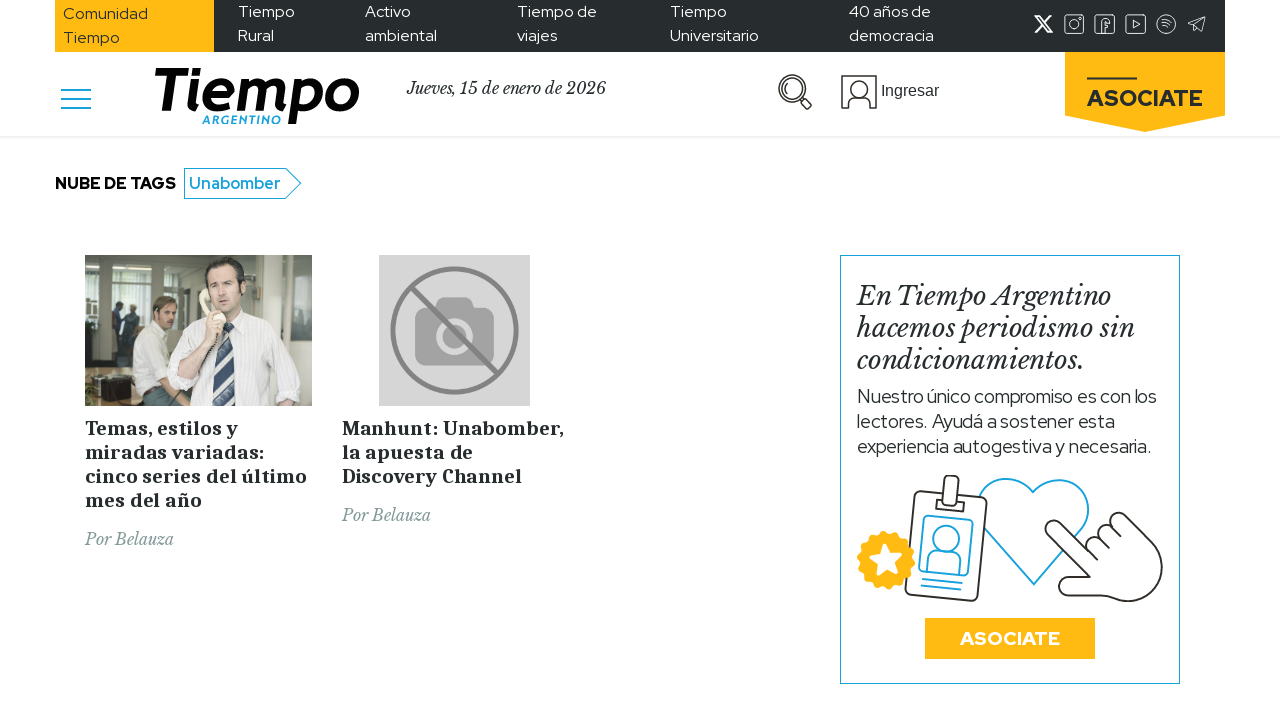

--- FILE ---
content_type: text/html; charset=utf-8
request_url: https://www.google.com/recaptcha/api2/aframe
body_size: 265
content:
<!DOCTYPE HTML><html><head><meta http-equiv="content-type" content="text/html; charset=UTF-8"></head><body><script nonce="7TXYmAg4bbt2rJaFHsSQ6A">/** Anti-fraud and anti-abuse applications only. See google.com/recaptcha */ try{var clients={'sodar':'https://pagead2.googlesyndication.com/pagead/sodar?'};window.addEventListener("message",function(a){try{if(a.source===window.parent){var b=JSON.parse(a.data);var c=clients[b['id']];if(c){var d=document.createElement('img');d.src=c+b['params']+'&rc='+(localStorage.getItem("rc::a")?sessionStorage.getItem("rc::b"):"");window.document.body.appendChild(d);sessionStorage.setItem("rc::e",parseInt(sessionStorage.getItem("rc::e")||0)+1);localStorage.setItem("rc::h",'1768445331610');}}}catch(b){}});window.parent.postMessage("_grecaptcha_ready", "*");}catch(b){}</script></body></html>

--- FILE ---
content_type: text/css
request_url: https://www.tiempoar.com.ar/wp-content/themes/tiempo-argentino/style.css
body_size: 2413
content:
/*
* Theme Name: Tiempo Argentino
* Theme URI:
* Author: Genosha
* Author URI: www.genosha.com.ar
* Description:
* Version: 0.0.14
* License:
* License URI:
* Tags:
* Text Domain: gen-base-theme
* Domain Path: /languages
*/
html {
    margin-top: 0 !important;
}

#wpadminbar {
    position: initial;
}

.article-preview .img-container img {
    height: 144px;
    max-width: 100%;
    object-fit: cover;
}

.ta-author-block .profile .picture {
    height: 174px;
    border-radius: 6px;
}

.ta-author-block .profile .picture img {
    object-fit: cover;
    max-width: 11rem;
}

.article-preview .img-container .img-wrapper, .article-preview.destacado .img-container .img-wrapper {
    background: initial;
    /* background-size: cover; */
    background-size: contain;
    /* background-position: top left; */
    background-position: center;
    margin-bottom: 10px;
    background-repeat: no-repeat;
}

.ta-articles-block.d-flex.flex-column.flex-md-row.mt-3.row .article-preview:not(.destacado) .img-container .img-wrapper {
    background-position: top center;
}

.ta-articles-block.d-flex.flex-column.flex-md-row.mt-3.row .destacado {
    z-index: 1;
}
:not(.container) .ta-articles-block.row {
    margin-top: 1rem;
}
.article-preview.autor .img-container .img-wrapper {
    margin-bottom: 10px;
}

.article-preview.autor .img-container .img-wrapper {
    background-position: top left;
    background-size: cover;
}

.ta-redes i {
    font-size: 27px;
    color: #849899;
}

button a {
    color: var(--ta-celeste) !important
}

.sub-blocks .ta-articles-block {
    /* overflow: hidden; */
}

.podcasts-block .podcast-playlist .podcast-preview.current {
    background: #ffffff17;
}

.ta-comentarios-block .single-comment.new {
    animation-name: newComment;
    animation-iteration-count: 1;
    animation-duration: 1s;
}

@keyframes newComment {
    0% {
        filter: brightness(1);
    }

    50% {
        filter: brightness(1.75);
    }

    100% {
        filter: brightness(1);
    }
}

.ta-comentarios-block .general-error {
    display: none;
}

.ta-comentarios-block .error-message {
    color: red;
}

.separator-grey {
    width: 100%;
    height: 1px;
    background-color: #00000024;
    margin-bottom: 3rem;
}

/** HOT FIX FOTOS EN MICROSITIO SLIDER - SACAR CUANDO ANGIE SUBA ARREGLOS **/
/* .slider-micrositio .carousel .carousel-item .carousel-caption a {
    color: #fff !important;
} */

/** END HOT FIX **/
/* ESTILOS DE .btns-container .pagination button, adaptados para funcionar con el nav de wordpress
reemplazar en styles de angie
 */
.pagination-articles {
    display: flex;
    justify-content: center;
}

.pagination-articles .page-numbers {
    display: block;
    display: flex;
    align-items: center;
    justify-content: center;
}

.pagination-articles .page-numbers {
    font-family: "Red Hat Display";
    font-style: normal;
    font-weight: 400;
    background-color: transparent;
    /* border-radius: 50%; */
    /* border: 1px solid var(--ta-gris-subtexto); */
    color: var(--ta-gris-subtexto)!important; /* IMPORTANT porque hay un style de anchors en main.scss que lo pisa */
    /* margin: 3px; */
    /* width: 31px; */
    height: 31px;
    padding: 0;
    margin: 0 5px;
    border: none;
}

.pagination-articles .page-numbers.prev, .pagination-articles .page-numbers.next {
    border-color: transparent;
}

.pagination-articles .page-numbers.current {
    font-family: "Red Hat Display";
    font-style: normal;
    font-weight: 900;
    /* background-color: var(--ta-negro-texto); */
    /* border: 1px solid var(--ta-negro-texto);
    color: var(--ta-celeste-fondos)!important; */ /* IMPORTANT porque hay un style de anchors en main.scss que lo pisa */
    border: none;
    color: var(--ta-negro-texto) !important;
}

@media (min-width: 992px) {
    .pagination-articles .page-numbers {
        font-size: 19px;
    }
}

@media (min-width: 992px) {
    .pagination-articles .page-numbers {
        font-size: 19px;
    }
}
/* END HOTFIX ESTILOS  .btns-container .pagination button */

.ta-ed-impresa-link{
    color: var(--ta-celeste)!important;
    font-weight: bold;
    font-size: 1.5rem;
}

.ta-celeste-color{
    color: var(--ta-celeste);
}

/** HOTFIX TAGS CLOUD **/
.article-tags .tag .content, .article-tags .tag .cloud-item, .article-tags .tag .triangle{
    cursor: pointer;
     /*transition: all 0.3s;*/
}

.article-tags .tag{
    user-select: none;
}

.article-tags .tag .content{
    background-color: transparent;
}

.article-tags .tag.active .content {
    background-color: var(--ta-celeste);
}

.article-tags .tag.active .cloud-item {
    color: #fff;
}

.article-tags .tag.active .triangle {
    background-color: var(--ta-celeste);
}

#cloud-tag-container{
    display: none;
}

.eleccion-contenido .ver-mas button.not-active{
    background-color: #c0c0c0;
    color: #ffffff;
}
/* END HOTFIX TAGS CLOUD */


.article-preview .article-icons img{
    display: none;
}
/* Nacho's styles */

.ta-recuadro .ta-recuadro-contenedor {
    border: 1px solid;
    border-color: var(--ta-gris-subtexto);
    box-sizing: border-box;
}
  
.espectaculos .ta-recuadro .line-height-0,
.deportes .ta-recuadro .line-height-0,
.cultura .ta-recuadro .line-height-0 {
    display: none;
}
  
.espectaculos .ta-recuadro .ta-recuadro-contenedor {
    border-color: var(--ta-espectaculos) !important;
}
  
.espectaculos .ta-recuadro .ta-recuadro-contenedor a {
    color: var(--ta-espectaculos) !important;
}
  
.cultura .ta-recuadro .ta-recuadro-contenedor {
    border-color: var(--ta-cultura) !important;
}

.cultura .ta-recuadro .ta-recuadro-contenedor a {
    color: var(--ta-cultura) !important;
}

.deportes .ta-recuadro .ta-recuadro-contenedor {
    border-color: var(--ta-deportes) !important;
}

.deportes .ta-recuadro .ta-recuadro-contenedor a {
    color: var(--ta-deportes) !important;
}

.ta-titulo-de-video-portada {
    font-family: "Caladea";
    font-style: normal;
    font-weight: 700;
    font-size: 30px;
    line-height: 33.69px;
    letter-spacing: -0.5px;
    margin-bottom: 1rem;
}

.ta-bajada-de-video-portada {
    font-family: "Caladea";
    font-style: normal;
    letter-spacing: -0.5px;
    margin-bottom: 1rem;
}

@media (min-width: 600px) {
    .bloque-video-mas-nota .wp-block-embed__wrapper {
      padding-top: calc(100% / 3 * 2);
    }
    .bloque-video-mas-nota iframe {
      width: 100%;
      position: absolute;
      left: 0;
      top: 0;
      height: 100%;
    }
  
    .bloque-video-mas-nota .ta-articles-block > .col-md-6 {
      flex: 0 0 100%;
      max-width: 100%;
    }
}
.bloque-video-mas-nota .ta-articles-block > .col-md-6:first-child {
    display: none !important;
}
.page-id-304879 h2 {
    font-family: "Caladea";
    font-style: normal;
    font-weight: 700;
    font-size: 27px;
    line-height: 31px;
    text-align: center;
    letter-spacing: -1px;
}

.page-id-304879 .container p {
    font-family: "Red Hat Display";
    font-style: normal;
    font-weight: 500;
    font-size: 17px;
    line-height: 22px;
    letter-spacing: -0.2px;
}


.page-id-304879 .article-body {
    border: 1px solid;
    border-color: var(--ta-celeste);
    padding: 10px;
}

.btn-campus .wp-block-button__link {
    background: #fff;
    color: #16a1dc !important;
    border: solid 2px #16a1dc;
    border-radius: 0 !important;
    font-family: "Red Hat Display", sans-serif;
    text-decoration: none;
    text-align: center;
    font-size: 19px;
    padding: 0.6rem 2rem;
    text-transform: uppercase;
    font-weight: 900;
}

.btn-inscripcion .wp-block-button__link {
    background: #16a1dc;
    color: #fff !important;
    border: solid 2px #16a1dc;
    border-radius: 0 !important;
    font-family: "Red Hat Display", sans-serif;
    text-decoration: none;
    text-align: center;
    font-size: 19px;
    padding: 0.6rem 2rem;
    text-transform: uppercase;
    font-weight: 900;
}

.btn-campus .wp-block-button__link:hover,
.btn-inscripcion .wp-block-button__link:hover {
	text-decoration: none;
}

@media (min-width: 1200px){
.articulo-simple .article-body li, .articulo-especial .article-body li {
    font-size: 19px;
    line-height: 25.14px;
    margin-bottom: 1rem;
}}

@media (max-width:767px){
	.articulo-simple .author:not(:first-child){
		margin-top: 1.5rem !important;
	}
}

.benefits #fechas label {
    font-family: "Red Hat Display";
    font-style: normal;
    font-weight: 400;
    font-size: 15px;
    line-height: 20px;
    letter-spacing: -0.2px;
}

.benefits #fechas label input {
    font-family: "Red Hat Display";
    height: 18px;
    vertical-align: sub;
}

.abrir-beneficio .img-wrapper{
	background-size: contain !important;
}

.avisos-contenedor-desktop,.avisos-contenedor-mobile {margin-bottom:30px;}
.avisos-contenedor-desktop .wp-block-lazyblock-avisos {margin-left:15px;margin-right:15px;}
.menu {
    max-width: 100vw;
    position: fixed;
}




#mora .img-wrapper {
	background-size: contain;
	padding-bottom: 40% !important;
}

.amp_widget_below_the_header.f-w .w-bl {
    margin-bottom: 0;
}
.pagination {
    text-align: center;
}
.pagination button {
    display: inline-block;
    width: auto;
    font-family: "Red Hat Display";
    font-style: normal;
    font-weight: 900;
    color: white;
    background-color: var(--ta-celeste);
    font-size: 15px;
    line-height: 20px;
    text-transform: uppercase;
    border-radius: 0;
}
.pagination button a{
    color: white !important;
    text-transform: uppercase;
}
.pagination .loading{
    background-image: url('./assets/img/load-beneficios.gif');
    background-repeat: no-repeat;
    background-size: 30px 30px;
    background-position: center;
    text-indent: -10000px;
    background-color: transparent;
}
#paymentFormBankEdit label{
    display: block !important;
}

.anuncio-side-single {
    position: sticky;
    top: 100px;
    text-align: center;
}

.art-column-w-lpadding .wp-block-image:not(.is-style-rounded) img {
    max-height: 515px;
    width: auto;
}
  
.art-column-w-lpadding .wp-block-image,
.wp-block-embed__wrapper {
    text-align: center;
}

.categories {
    text-transform: uppercase;
}

.article-body a {
    text-decoration: underline;
}

.post-type-archive-ta_ed_impresa .article-preview .img-container .img-wrapper {
    padding-bottom: 125%;
    height: initial;
}
.twitter-tweet-rendered {
    margin-left: auto;
    margin-right: auto;
}
/* .mx-auto.text-center {
    display: flex;
    justify-content: space-around;
    width: 100%;
} */
.mx-auto.text-center .wp_widget_plugin_box {
    margin: 0 1rem;
}
@media (max-width: 600px) {
    .col-7 .article-border {
      margin-top: 0;
    }
  
    .mx-auto.text-center {
      display: flex;
      justify-content: space-around;
      max-width: 100vw;
      width: 100vw;
      flex-direction: column;
      padding: 0;
    }
    .mx-auto.text-center .wp_widget_plugin_box {
      margin: 0 auto;
    }
}


--- FILE ---
content_type: text/css
request_url: https://www.tiempoar.com.ar/wp-content/themes/tiempo-argentino/css/src/partes/fotogaleria.css
body_size: 85
content:
:root {
  --ta-celeste: #16a1dc;
  --ta-gris-imagen: #ebebeb;
  --ta-celeste-fondos: #ebf7fe;
  --ta-negro-texto: #252b2d;
  --ta-gris-subtexto: #849899;
  --ta-socios: #ffbb0f;
  --ta-socios-fondos: #ffe7a9;
  --ta-espectaculos: #ce0d54;
  --ta-espectaculos-bg: #f9f2f6;
  --ta-cultura: #48b1a7;
  --ta-deportes: #ee813c;
  --ta-deportes-bg: #fff3ec;
}

.carousel-caption {
  position: unset;
  color: var(--ta-negro-texto);
}

.carousel-control-prev,
.carousel-control-next,
.carousel-indicators {
  position: unset;
}

.carousel-control-prev {
  transform: rotate(180deg);
}

.carousel-indicators li {
  background-color: var(--ta-celeste-fondos);
  width: 9px;
  height: 9px;
  border-radius: 50%;
}
.carousel-indicators li.active {
  background-color: var(--ta-celeste);
}

.fotogaleria .slide-title,
.fotogaleria2 .slide-title {
  font-family: "Caladea";
  font-style: normal;
  font-weight: 700;
  font-size: 20px;
  letter-spacing: -0.5px;
  margin: 0;
}
.fotogaleria .slide-content,
.fotogaleria2 .slide-content {
  font-family: "Red Hat Display";
  font-style: normal;
  font-weight: 400;
  font-size: 15px;
  letter-spacing: -0.2px;
}
.fotogaleria .slide-author,
.fotogaleria2 .slide-author {
  font-family: "Libre Baskerville";
  font-style: italic;
  font-weight: 400;
  font-size: 12px;
  color: var(--ta-gris-subtexto);
}

.fotogaleria2 .carousel-indicators li {
  background-color: transparent;
  width: 31px;
  height: 31px;
  border-radius: 50%;
  text-indent: 0%;
  border: 1px solid var(--ta-gris-subtexto);
}
.fotogaleria2 .carousel-indicators li p {
  color: var(--ta-gris-subtexto);
  margin: 0;
}
.fotogaleria2 .carousel-indicators li.active {
  background-color: var(--ta-negro-texto);
  border: 1px solid var(--ta-negro-texto);
}
.fotogaleria2 .carousel-indicators li.active p {
  color: white;
}

.fotogaleria-btn button {
  font-family: "Red Hat Display";
  font-style: normal;
  font-weight: 900;
  background-color: transparent;
  border: 1px solid var(--ta-celeste);
  color: var(--ta-celeste);
  font-size: 15px;
  left: 50%;
  line-height: 20px;
  padding: 4px 10px;
}

/*# sourceMappingURL=fotogaleria.css.map */


--- FILE ---
content_type: application/javascript; charset=utf-8
request_url: https://fundingchoicesmessages.google.com/f/AGSKWxWpxBEqANhFWjQQEH-oHVDZWjZSKi9kMEBdefaJl5wU4OvHsZ1wMz-4foMtd-vDet9KxeF7YU8Rij31s1iEnLWzzuw2NnJE92YXgjBCKdCnVObKuFc8VXOsJwFNrVw5ubPaT-4LZvEwrMrr-mDeVGScDo-Swygmmy0JI0iiIqK3DydNPhBe7pv0FTZi/_-floorboard-ads/_square_ad./ad_position_/bannerads-/ads160x600-
body_size: -1291
content:
window['01a3310a-c70d-4a02-8874-c4c6add8fe96'] = true;